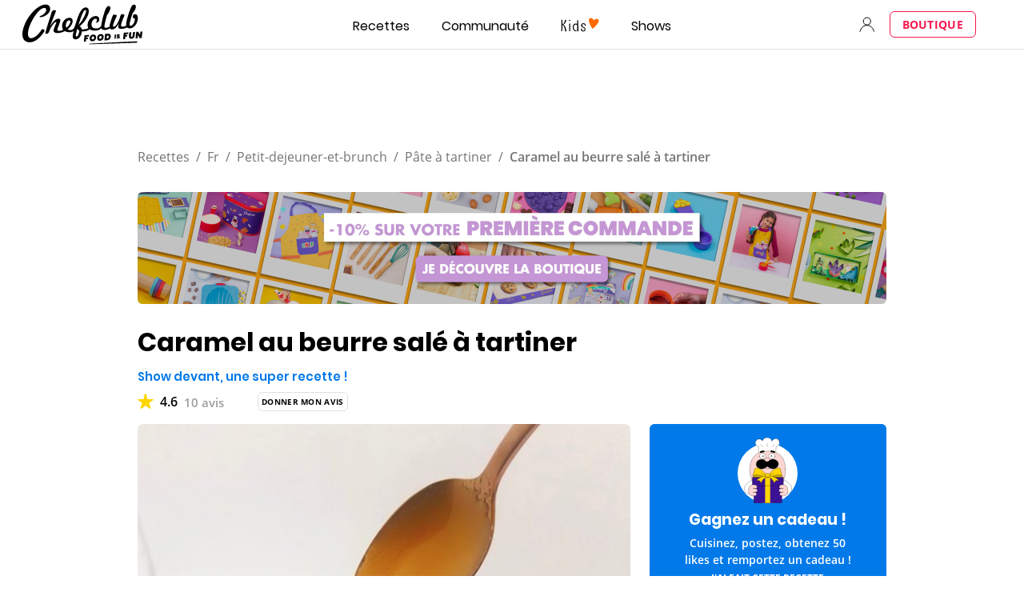

--- FILE ---
content_type: text/html; charset=utf-8
request_url: https://www.google.com/recaptcha/api2/aframe
body_size: 268
content:
<!DOCTYPE HTML><html><head><meta http-equiv="content-type" content="text/html; charset=UTF-8"></head><body><script nonce="b2FQQxR0MmGpHOo2p5rHUw">/** Anti-fraud and anti-abuse applications only. See google.com/recaptcha */ try{var clients={'sodar':'https://pagead2.googlesyndication.com/pagead/sodar?'};window.addEventListener("message",function(a){try{if(a.source===window.parent){var b=JSON.parse(a.data);var c=clients[b['id']];if(c){var d=document.createElement('img');d.src=c+b['params']+'&rc='+(localStorage.getItem("rc::a")?sessionStorage.getItem("rc::b"):"");window.document.body.appendChild(d);sessionStorage.setItem("rc::e",parseInt(sessionStorage.getItem("rc::e")||0)+1);localStorage.setItem("rc::h",'1769114878983');}}}catch(b){}});window.parent.postMessage("_grecaptcha_ready", "*");}catch(b){}</script></body></html>

--- FILE ---
content_type: application/javascript; charset=UTF-8
request_url: https://www.chefclub.tv/webpack-runtime-fa9f1650369f06e79117.js
body_size: 3805
content:
!function(){"use strict";var e,t,c,n,o,r,a,f={},s={};function d(e){var t=s[e];if(void 0!==t)return t.exports;var c=s[e]={id:e,loaded:!1,exports:{}};return f[e].call(c.exports,c,c.exports,d),c.loaded=!0,c.exports}d.m=f,d.amdO={},e=[],d.O=function(t,c,n,o){if(!c){var r=1/0;for(i=0;i<e.length;i++){c=e[i][0],n=e[i][1],o=e[i][2];for(var a=!0,f=0;f<c.length;f++)(!1&o||r>=o)&&Object.keys(d.O).every((function(e){return d.O[e](c[f])}))?c.splice(f--,1):(a=!1,o<r&&(r=o));if(a){e.splice(i--,1);var s=n();void 0!==s&&(t=s)}}return t}o=o||0;for(var i=e.length;i>0&&e[i-1][2]>o;i--)e[i]=e[i-1];e[i]=[c,n,o]},d.n=function(e){var t=e&&e.__esModule?function(){return e.default}:function(){return e};return d.d(t,{a:t}),t},c=Object.getPrototypeOf?function(e){return Object.getPrototypeOf(e)}:function(e){return e.__proto__},d.t=function(e,n){if(1&n&&(e=this(e)),8&n)return e;if("object"==typeof e&&e){if(4&n&&e.__esModule)return e;if(16&n&&"function"==typeof e.then)return e}var o=Object.create(null);d.r(o);var r={};t=t||[null,c({}),c([]),c(c)];for(var a=2&n&&e;"object"==typeof a&&!~t.indexOf(a);a=c(a))Object.getOwnPropertyNames(a).forEach((function(t){r[t]=function(){return e[t]}}));return r.default=function(){return e},d.d(o,r),o},d.d=function(e,t){for(var c in t)d.o(t,c)&&!d.o(e,c)&&Object.defineProperty(e,c,{enumerable:!0,get:t[c]})},d.f={},d.e=function(e){return Promise.all(Object.keys(d.f).reduce((function(t,c){return d.f[c](e,t),t}),[]))},d.u=function(e){return({134:"component---src-templates-stubs-user-profile-stub-tsx",252:"1f467cbd084038d985319836b51963b0a29d7897",508:"89f970aa287d1cb91031ee04d7745ad15d7c00e8",511:"ddc9e94f",777:"component---src-templates-profile-public-profile-public-profile-ssg-tsx",811:"component---src-templates-prismic-preview-prismic-preview-tsx",905:"7c68015e0edf4c967f0f897d4e1c1cabf47b7027",906:"c8f7fe3b0e41be846d5687592cf2018ff6e22687",1077:"component---src-templates-account-settings-settings-tsx",1324:"component---src-templates-profile-send-reset-password-send-reset-password-tsx",1407:"component---src-pages-recipe-[id]-tsx",1453:"component---src-pages-404-tsx",1627:"component---src-templates-category-vertical-tsx",1672:"f0455f52df9259b951790a6397d1bfd7597f4e28",1700:"component---src-templates-sitemaps-ingredients-list-page-tsx",2693:"component---src-templates-community-feed-community-feed-tsx",2745:"component---src-templates-hub-home-hub-home-hub-tsx",2897:"component---src-templates-account-reset-password-reset-password-tsx",2899:"component---src-templates-cocreation-cocreation-tsx",3220:"6efbc1ca61f1f36b40b99f2c0e333374bafec9e9",3342:"ea88be26",3430:"component---src-templates-mobile-app-post-redirection-tsx",3541:"component---src-templates-recipe-recipe-ssg-page-tsx",3761:"fad69110680e9821bd9e3b0f060a43fc1f16f982",4289:"component---src-templates-category-category-tsx",4539:"component---src-templates-legal-notices-legal-notices-tsx",4768:"component---src-pages-app-tsx",4777:"component---src-templates-category-search-tsx",4975:"component---src-templates-legal-notices-legal-notices-creators-tsx",5069:"1883eabdf69ff3f679df56b50ddead5b4b5f4222",5367:"component---src-templates-profile-login-login-tsx",5539:"0334f9e6e2ad4580e7a4ea360b956919612a0d26",5810:"component---src-templates-recipe-recipe-csr-page-tsx",6010:"84692d437ce166aef4a447ce1b140e8675ff15a3",6025:"component---src-templates-account-validation-validation-tsx",6670:"component---src-templates-mobile-app-mobile-app-tsx",6923:"component---src-templates-story-story-tsx",7090:"component---src-templates-recipe-qr-recipe-csr-page-tsx",7138:"component---src-pages-text-the-app-tsx",7322:"component---src-templates-hub-category-hub-hub-tsx",7431:"component---src-templates-profile-register-register-tsx",7500:"component---src-templates-shows-show-listing-show-listing-tsx",7596:"387fc01f39a894575b8274dc0564afcb98a403ee",7643:"component---src-templates-workshop-workshop-tsx",8059:"component---src-templates-stubs-community-post-stub-tsx",8528:"component---src-templates-sitemaps-ingredient-page-tsx",8533:"component---src-templates-account-premium-premium-tsx",8795:"component---src-templates-profile-home-home-tsx",8859:"component---src-templates-video-page-video-page-tsx",8880:"84f55734d0fe3f807db66e723ffe810bedd49937",8943:"0654af0d8d0249bc4aa7c95a78214245837296c4",9194:"8e77c8a037d8229fa033e0b7684cbab499ef2d9b",9245:"component---src-pages-index-tsx",9479:"component---src-templates-profile-public-profile-public-profile-tsx",9612:"component---src-templates-shows-home-shows-home-shows-tsx",9754:"c57c8756ab6a4cd974c7228b2c20cbc4117ce217"}[e]||e)+"-"+{134:"fffd7ee3454d1885519e",208:"4163831fc50d747d7730",252:"dd9dfd970083041d1c73",294:"8b1f994ac076097972be",508:"8f5cc331b05ddc64e232",511:"8570954f229e970a8574",777:"65a2eeb605da6761321b",811:"e87e14402689547bd6c6",905:"8c6d609723362b67b57c",906:"635794bee0370b4ecbe8",1077:"3a6a135a736d3ddbb4f9",1108:"063f9f54eee8063dae59",1324:"9bfe0f96b6367f035fa5",1407:"09ffbe64f018434146f2",1452:"22e2b12f96c6ce8466d1",1453:"dfc65990127bab0eed4e",1627:"c83571fb59e485cf6d3f",1672:"dbe191204fc4409945de",1700:"d414c518034469078308",2693:"0f2b430aa42dd37ced1b",2745:"c2c82375e3f667e4b4da",2897:"880084d711cc357b994c",2899:"4a9a8273a5e29de715b7",3065:"ff81629c40c9de14c220",3220:"70a82d583a98ece72f56",3342:"371315c21181e0cbbfd9",3430:"5a1331d921249f80e95d",3541:"240477e3fb2d426bfaf0",3761:"26cc3fcce2d8ed9b7466",4289:"bc3d92ecf93bfaa096b9",4450:"39670221a8faa4bf8eb4",4539:"be0e5bb143193274f543",4768:"bac000f79b57f0db3f76",4776:"422c891c2a3b75b34c4f",4777:"406e0a1b6f3318295dbd",4975:"9074d8cb4713f89fcb8d",5069:"8c3d9c28c5497b1a5e4f",5127:"08c3737791c4dca00eb0",5367:"21b084563b08e926c080",5446:"ff81629c40c9de14c220",5539:"ea76400b1a3683156c37",5810:"4c7f457aeff72f13cd34",6010:"32cf6184075480440f41",6025:"30bfcba92df33612c69c",6670:"c9f5eb2629834c4e7356",6923:"7148812e2c70a2ff2555",7090:"100fc1dd53c1fe1f1fdc",7138:"7a328d1fd1eb8122b78b",7322:"45b7f1f11f9789e3d992",7431:"4a45c83832ed40175f4d",7500:"335f157f0130df484c4f",7596:"e9cc91494bcbd80edfc3",7643:"c2da5b3fc4d6216ce9e1",7679:"1cea50d5211b566ef20a",8059:"bfd4b3173da614075c91",8216:"e6bd6c76f870059d58ac",8528:"79b2b2b66757fb702a5f",8533:"f4e1735d2e43bbc24d75",8795:"35bc345ac8a5ba60b955",8859:"39f4226c03a4032af1e2",8880:"f73c9144e0e2e1a048af",8943:"ac49fbf8201aaa46a7e8",9194:"48dc18d15fd6501b4210",9245:"7bf8bd5bcbdf18cdabac",9479:"89c95489b9db18ff27c0",9612:"dca0098be35d8ffaeb61",9633:"288ebba118cccbc1f2ff",9754:"d214bd7035740281beaa"}[e]+".js"},d.miniCssF=function(e){return"styles.53daddb24b2f3ab9a365.css"},d.g=function(){if("object"==typeof globalThis)return globalThis;try{return this||new Function("return this")()}catch(e){if("object"==typeof window)return window}}(),d.o=function(e,t){return Object.prototype.hasOwnProperty.call(e,t)},n={},o="chefclub.tv:",d.l=function(e,t,c,r){if(n[e])n[e].push(t);else{var a,f;if(void 0!==c)for(var s=document.getElementsByTagName("script"),i=0;i<s.length;i++){var p=s[i];if(p.getAttribute("src")==e||p.getAttribute("data-webpack")==o+c){a=p;break}}a||(f=!0,(a=document.createElement("script")).charset="utf-8",a.timeout=120,d.nc&&a.setAttribute("nonce",d.nc),a.setAttribute("data-webpack",o+c),a.src=e),n[e]=[t];var b=function(t,c){a.onerror=a.onload=null,clearTimeout(l);var o=n[e];if(delete n[e],a.parentNode&&a.parentNode.removeChild(a),o&&o.forEach((function(e){return e(c)})),t)return t(c)},l=setTimeout(b.bind(null,void 0,{type:"timeout",target:a}),12e4);a.onerror=b.bind(null,a.onerror),a.onload=b.bind(null,a.onload),f&&document.head.appendChild(a)}},d.r=function(e){"undefined"!=typeof Symbol&&Symbol.toStringTag&&Object.defineProperty(e,Symbol.toStringTag,{value:"Module"}),Object.defineProperty(e,"__esModule",{value:!0})},d.nmd=function(e){return e.paths=[],e.children||(e.children=[]),e},d.p="/",r=function(e){return new Promise((function(t,c){var n=d.miniCssF(e),o=d.p+n;if(function(e,t){for(var c=document.getElementsByTagName("link"),n=0;n<c.length;n++){var o=(a=c[n]).getAttribute("data-href")||a.getAttribute("href");if("stylesheet"===a.rel&&(o===e||o===t))return a}var r=document.getElementsByTagName("style");for(n=0;n<r.length;n++){var a;if((o=(a=r[n]).getAttribute("data-href"))===e||o===t)return a}}(n,o))return t();!function(e,t,c,n){var o=document.createElement("link");o.rel="stylesheet",o.type="text/css",o.onerror=o.onload=function(r){if(o.onerror=o.onload=null,"load"===r.type)c();else{var a=r&&("load"===r.type?"missing":r.type),f=r&&r.target&&r.target.href||t,s=new Error("Loading CSS chunk "+e+" failed.\n("+f+")");s.code="CSS_CHUNK_LOAD_FAILED",s.type=a,s.request=f,o.parentNode.removeChild(o),n(s)}},o.href=t,document.head.appendChild(o)}(e,o,t,c)}))},a={7311:0},d.f.miniCss=function(e,t){a[e]?t.push(a[e]):0!==a[e]&&{1869:1}[e]&&t.push(a[e]=r(e).then((function(){a[e]=0}),(function(t){throw delete a[e],t})))},function(){var e={7311:0};d.f.j=function(t,c){var n=d.o(e,t)?e[t]:void 0;if(0!==n)if(n)c.push(n[2]);else if(/^(1869|7311)$/.test(t))e[t]=0;else{var o=new Promise((function(c,o){n=e[t]=[c,o]}));c.push(n[2]=o);var r=d.p+d.u(t),a=new Error;d.l(r,(function(c){if(d.o(e,t)&&(0!==(n=e[t])&&(e[t]=void 0),n)){var o=c&&("load"===c.type?"missing":c.type),r=c&&c.target&&c.target.src;a.message="Loading chunk "+t+" failed.\n("+o+": "+r+")",a.name="ChunkLoadError",a.type=o,a.request=r,n[1](a)}}),"chunk-"+t,t)}},d.O.j=function(t){return 0===e[t]};var t=function(t,c){var n,o,r=c[0],a=c[1],f=c[2],s=0;if(r.some((function(t){return 0!==e[t]}))){for(n in a)d.o(a,n)&&(d.m[n]=a[n]);if(f)var i=f(d)}for(t&&t(c);s<r.length;s++)o=r[s],d.o(e,o)&&e[o]&&e[o][0](),e[o]=0;return d.O(i)},c=self.webpackChunkchefclub_tv=self.webpackChunkchefclub_tv||[];c.forEach(t.bind(null,0)),c.push=t.bind(null,c.push.bind(c))}()}();